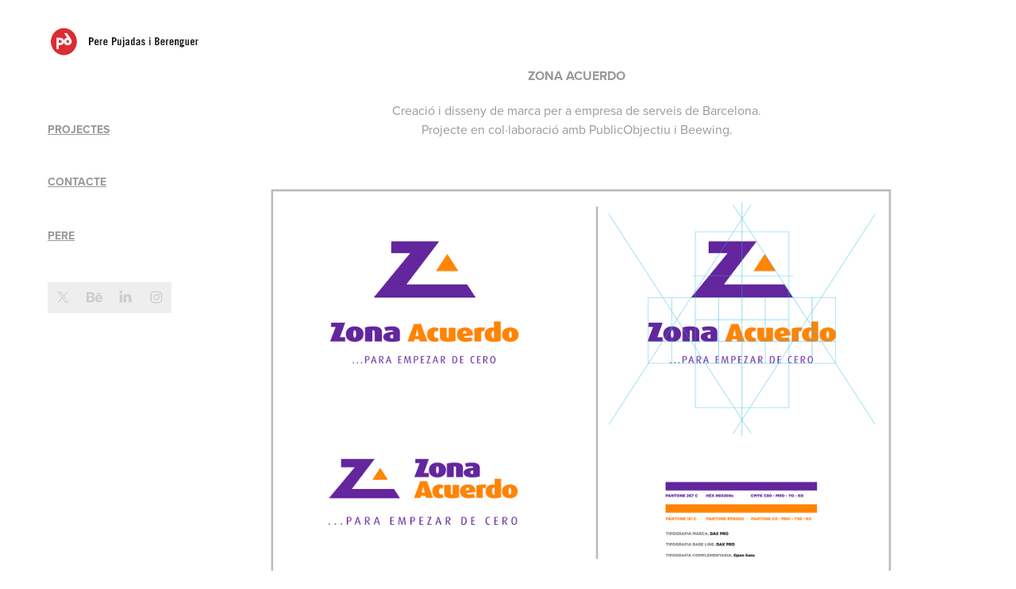

--- FILE ---
content_type: text/plain
request_url: https://www.google-analytics.com/j/collect?v=1&_v=j102&a=496807075&t=pageview&_s=1&dl=https%3A%2F%2Fperepujadas.com%2Fzona-acuerdo&ul=en-us%40posix&dt=Pere%20Pujadas%20i%20Berenguer%20-%20ZONA%20ACUERDO&sr=1280x720&vp=1280x720&_u=IEBAAEABAAAAACAAI~&jid=1863360928&gjid=305487809&cid=1712276216.1768739871&tid=UA-62126466-1&_gid=706032485.1768739871&_r=1&_slc=1&z=2111248666
body_size: -450
content:
2,cG-J15G6SJSNT